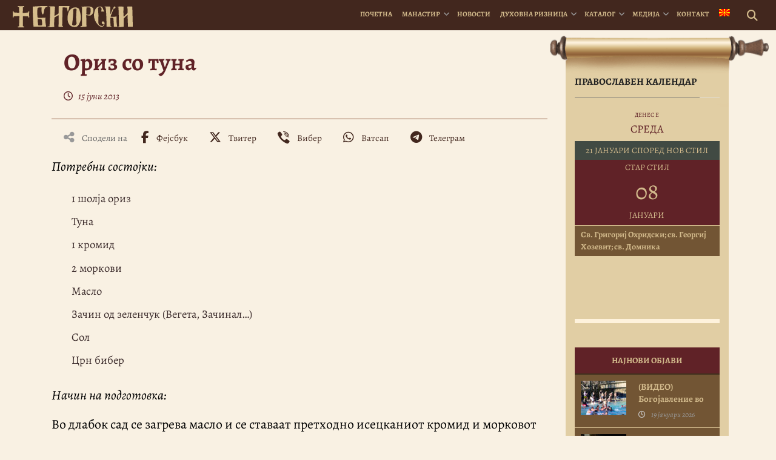

--- FILE ---
content_type: text/html; charset=UTF-8
request_url: https://bigorski.org.mk/magernica/oriz-so-tuna/
body_size: 17550
content:
<!DOCTYPE html>
<html lang="mk-MK" prefix="og: https://ogp.me/ns#">
<head>
    <meta charset="UTF-8">
    <meta http-equiv="X-UA-Compatible" content="IE=edge">
    <meta name="viewport" content="width=device-width, initial-scale=1">
    <meta name="mobile-web-app-capable" content="yes">
    <meta name="apple-mobile-web-app-capable" content="yes">
    <meta name="apple-mobile-web-app-title"
          content="† Бигорски манастир - Официјална веб страница на македонскиот Христијански, Православен, Духовен, Благодатен бисер &#8211; Бигорскиот Манастир “Свети Јован Крстител“">
    <!-- Start Favicon-related data -->
    <link rel="apple-touch-icon" sizes="180x180" href="/apple-touch-icon.png">
    <link rel="icon" type="image/png" sizes="32x32" href="/favicon-32x32.png">
    <link rel="icon" type="image/png" sizes="16x16" href="/favicon-16x16.png">
    <link rel="manifest" href="/site.webmanifest">
    <link rel="mask-icon" href="/safari-pinned-tab.svg" color="#5bbad5">
    <meta name="msapplication-TileColor" content="#da532c">
    <meta name="theme-color" content="#ffffff">
    <!-- End Favicon-related data -->
    <link rel="profile" href="http://gmpg.org/xfn/11">
    <link rel="pingback" href="">
    <link rel="stylesheet" type="text/css" media="print" href="https://bigorski.org.mk/wp-content/themes/bigorski/print.css" />
    	<style>img:is([sizes="auto" i], [sizes^="auto," i]) { contain-intrinsic-size: 3000px 1500px }</style>
	<link rel="alternate" hreflang="mk" href="https://bigorski.org.mk/magernica/oriz-so-tuna/" />
<link rel="alternate" hreflang="x-default" href="https://bigorski.org.mk/magernica/oriz-so-tuna/" />

<!-- Search Engine Optimization by Rank Math - https://rankmath.com/ -->
<title>Ориз со туна | † Бигорски манастир</title>
<meta name="description" content="Потребни состојки:"/>
<meta name="robots" content="follow, index, max-snippet:-1, max-video-preview:-1, max-image-preview:large"/>
<link rel="canonical" href="https://bigorski.org.mk/magernica/oriz-so-tuna/" />
<meta property="og:locale" content="mk_MK" />
<meta property="og:type" content="article" />
<meta property="og:title" content="Ориз со туна | † Бигорски манастир" />
<meta property="og:description" content="Потребни состојки:" />
<meta property="og:url" content="https://bigorski.org.mk/magernica/oriz-so-tuna/" />
<meta property="og:site_name" content="† Бигорски манастир" />
<meta property="article:publisher" content="https://www.facebook.com/bigorski.manastir/" />
<meta property="article:tag" content="Мрсни јадења" />
<meta property="article:tag" content="Посни јадења" />
<meta property="og:updated_time" content="2017-04-02T16:19:25+01:00" />
<meta property="fb:app_id" content="221046855358992" />
<meta property="og:image" content="https://bigorski.org.mk/wp-content/uploads/2013/06/Ориз-со-туна.jpg" />
<meta property="og:image:secure_url" content="https://bigorski.org.mk/wp-content/uploads/2013/06/Ориз-со-туна.jpg" />
<meta property="og:image:width" content="915" />
<meta property="og:image:height" content="795" />
<meta property="og:image:alt" content="Ориз со туна" />
<meta property="og:image:type" content="image/jpeg" />
<meta name="twitter:card" content="summary_large_image" />
<meta name="twitter:title" content="Ориз со туна | † Бигорски манастир" />
<meta name="twitter:description" content="Потребни состојки:" />
<meta name="twitter:image" content="https://bigorski.org.mk/wp-content/uploads/2013/06/Ориз-со-туна.jpg" />
<!-- /Rank Math WordPress SEO plugin -->

<script>(()=>{"use strict";const e=[400,500,600,700,800,900],t=e=>`wprm-min-${e}`,n=e=>`wprm-max-${e}`,s=new Set,o="ResizeObserver"in window,r=o?new ResizeObserver((e=>{for(const t of e)c(t.target)})):null,i=.5/(window.devicePixelRatio||1);function c(s){const o=s.getBoundingClientRect().width||0;for(let r=0;r<e.length;r++){const c=e[r],a=o<=c+i;o>c+i?s.classList.add(t(c)):s.classList.remove(t(c)),a?s.classList.add(n(c)):s.classList.remove(n(c))}}function a(e){s.has(e)||(s.add(e),r&&r.observe(e),c(e))}!function(e=document){e.querySelectorAll(".wprm-recipe").forEach(a)}();if(new MutationObserver((e=>{for(const t of e)for(const e of t.addedNodes)e instanceof Element&&(e.matches?.(".wprm-recipe")&&a(e),e.querySelectorAll?.(".wprm-recipe").forEach(a))})).observe(document.documentElement,{childList:!0,subtree:!0}),!o){let e=0;addEventListener("resize",(()=>{e&&cancelAnimationFrame(e),e=requestAnimationFrame((()=>s.forEach(c)))}),{passive:!0})}})();</script>
<link rel='stylesheet' id='dashicons-css' href='https://bigorski.org.mk/wp-includes/css/dashicons.min.css' type='text/css' media='all' />
<link rel='stylesheet' id='post-views-counter-frontend-css' href='https://bigorski.org.mk/wp-content/plugins/post-views-counter/css/frontend.css' type='text/css' media='all' />
<link rel='stylesheet' id='wp-block-library-css' href='https://bigorski.org.mk/wp-includes/css/dist/block-library/style.min.css' type='text/css' media='all' />
<style id='classic-theme-styles-inline-css' type='text/css'>
/*! This file is auto-generated */
.wp-block-button__link{color:#fff;background-color:#32373c;border-radius:9999px;box-shadow:none;text-decoration:none;padding:calc(.667em + 2px) calc(1.333em + 2px);font-size:1.125em}.wp-block-file__button{background:#32373c;color:#fff;text-decoration:none}
</style>
<style id='document-gallery-document-gallery-block-style-inline-css' type='text/css'>
.document-gallery .document-icon{text-align:center}.document-gallery .document-icon img{border:none;margin:0 auto;max-width:100%;width:89px}.document-gallery .document-icon a{font-size:10px;line-height:12px}.document-gallery .document-icon{margin:5px 0 0}.document-gallery .document-icon .title{display:block;text-align:center}.dg-paginate-wrapper .paginate{text-align:center}.document-gallery .document-icon{box-sizing:border-box;display:inline-block;overflow:hidden;vertical-align:top;width:var(--dg-icon-width)}.document-gallery .document-icon-row{padding:0;text-align:left;width:100%}.document-gallery .descriptions.document-icon-row .document-icon{float:left;max-width:115px;padding:0 3px 0 0;width:auto}.document-gallery .descriptions.document-icon-row{margin-bottom:1em;text-align:inherit;vertical-align:middle}.document-gallery .descriptions.document-icon-row img{max-width:100%;width:65px}.document-gallery .descriptions.document-icon-row:after,.document-gallery .descriptions.document-icon-row:before{content:"";display:table}.document-gallery .descriptions.document-icon-row:after{clear:both}.document-gallery .descriptions.document-icon-row{zoom:1}

</style>
<link rel='stylesheet' id='wprm-public-css' href='https://bigorski.org.mk/wp-content/plugins/wp-recipe-maker/dist/public-legacy.css' type='text/css' media='all' />
<style id='global-styles-inline-css' type='text/css'>
:root{--wp--preset--aspect-ratio--square: 1;--wp--preset--aspect-ratio--4-3: 4/3;--wp--preset--aspect-ratio--3-4: 3/4;--wp--preset--aspect-ratio--3-2: 3/2;--wp--preset--aspect-ratio--2-3: 2/3;--wp--preset--aspect-ratio--16-9: 16/9;--wp--preset--aspect-ratio--9-16: 9/16;--wp--preset--color--black: #000000;--wp--preset--color--cyan-bluish-gray: #abb8c3;--wp--preset--color--white: #ffffff;--wp--preset--color--pale-pink: #f78da7;--wp--preset--color--vivid-red: #cf2e2e;--wp--preset--color--luminous-vivid-orange: #ff6900;--wp--preset--color--luminous-vivid-amber: #fcb900;--wp--preset--color--light-green-cyan: #7bdcb5;--wp--preset--color--vivid-green-cyan: #00d084;--wp--preset--color--pale-cyan-blue: #8ed1fc;--wp--preset--color--vivid-cyan-blue: #0693e3;--wp--preset--color--vivid-purple: #9b51e0;--wp--preset--gradient--vivid-cyan-blue-to-vivid-purple: linear-gradient(135deg,rgba(6,147,227,1) 0%,rgb(155,81,224) 100%);--wp--preset--gradient--light-green-cyan-to-vivid-green-cyan: linear-gradient(135deg,rgb(122,220,180) 0%,rgb(0,208,130) 100%);--wp--preset--gradient--luminous-vivid-amber-to-luminous-vivid-orange: linear-gradient(135deg,rgba(252,185,0,1) 0%,rgba(255,105,0,1) 100%);--wp--preset--gradient--luminous-vivid-orange-to-vivid-red: linear-gradient(135deg,rgba(255,105,0,1) 0%,rgb(207,46,46) 100%);--wp--preset--gradient--very-light-gray-to-cyan-bluish-gray: linear-gradient(135deg,rgb(238,238,238) 0%,rgb(169,184,195) 100%);--wp--preset--gradient--cool-to-warm-spectrum: linear-gradient(135deg,rgb(74,234,220) 0%,rgb(151,120,209) 20%,rgb(207,42,186) 40%,rgb(238,44,130) 60%,rgb(251,105,98) 80%,rgb(254,248,76) 100%);--wp--preset--gradient--blush-light-purple: linear-gradient(135deg,rgb(255,206,236) 0%,rgb(152,150,240) 100%);--wp--preset--gradient--blush-bordeaux: linear-gradient(135deg,rgb(254,205,165) 0%,rgb(254,45,45) 50%,rgb(107,0,62) 100%);--wp--preset--gradient--luminous-dusk: linear-gradient(135deg,rgb(255,203,112) 0%,rgb(199,81,192) 50%,rgb(65,88,208) 100%);--wp--preset--gradient--pale-ocean: linear-gradient(135deg,rgb(255,245,203) 0%,rgb(182,227,212) 50%,rgb(51,167,181) 100%);--wp--preset--gradient--electric-grass: linear-gradient(135deg,rgb(202,248,128) 0%,rgb(113,206,126) 100%);--wp--preset--gradient--midnight: linear-gradient(135deg,rgb(2,3,129) 0%,rgb(40,116,252) 100%);--wp--preset--font-size--small: 13px;--wp--preset--font-size--medium: 20px;--wp--preset--font-size--large: 36px;--wp--preset--font-size--x-large: 42px;--wp--preset--spacing--20: 0.44rem;--wp--preset--spacing--30: 0.67rem;--wp--preset--spacing--40: 1rem;--wp--preset--spacing--50: 1.5rem;--wp--preset--spacing--60: 2.25rem;--wp--preset--spacing--70: 3.38rem;--wp--preset--spacing--80: 5.06rem;--wp--preset--shadow--natural: 6px 6px 9px rgba(0, 0, 0, 0.2);--wp--preset--shadow--deep: 12px 12px 50px rgba(0, 0, 0, 0.4);--wp--preset--shadow--sharp: 6px 6px 0px rgba(0, 0, 0, 0.2);--wp--preset--shadow--outlined: 6px 6px 0px -3px rgba(255, 255, 255, 1), 6px 6px rgba(0, 0, 0, 1);--wp--preset--shadow--crisp: 6px 6px 0px rgba(0, 0, 0, 1);}:where(.is-layout-flex){gap: 0.5em;}:where(.is-layout-grid){gap: 0.5em;}body .is-layout-flex{display: flex;}.is-layout-flex{flex-wrap: wrap;align-items: center;}.is-layout-flex > :is(*, div){margin: 0;}body .is-layout-grid{display: grid;}.is-layout-grid > :is(*, div){margin: 0;}:where(.wp-block-columns.is-layout-flex){gap: 2em;}:where(.wp-block-columns.is-layout-grid){gap: 2em;}:where(.wp-block-post-template.is-layout-flex){gap: 1.25em;}:where(.wp-block-post-template.is-layout-grid){gap: 1.25em;}.has-black-color{color: var(--wp--preset--color--black) !important;}.has-cyan-bluish-gray-color{color: var(--wp--preset--color--cyan-bluish-gray) !important;}.has-white-color{color: var(--wp--preset--color--white) !important;}.has-pale-pink-color{color: var(--wp--preset--color--pale-pink) !important;}.has-vivid-red-color{color: var(--wp--preset--color--vivid-red) !important;}.has-luminous-vivid-orange-color{color: var(--wp--preset--color--luminous-vivid-orange) !important;}.has-luminous-vivid-amber-color{color: var(--wp--preset--color--luminous-vivid-amber) !important;}.has-light-green-cyan-color{color: var(--wp--preset--color--light-green-cyan) !important;}.has-vivid-green-cyan-color{color: var(--wp--preset--color--vivid-green-cyan) !important;}.has-pale-cyan-blue-color{color: var(--wp--preset--color--pale-cyan-blue) !important;}.has-vivid-cyan-blue-color{color: var(--wp--preset--color--vivid-cyan-blue) !important;}.has-vivid-purple-color{color: var(--wp--preset--color--vivid-purple) !important;}.has-black-background-color{background-color: var(--wp--preset--color--black) !important;}.has-cyan-bluish-gray-background-color{background-color: var(--wp--preset--color--cyan-bluish-gray) !important;}.has-white-background-color{background-color: var(--wp--preset--color--white) !important;}.has-pale-pink-background-color{background-color: var(--wp--preset--color--pale-pink) !important;}.has-vivid-red-background-color{background-color: var(--wp--preset--color--vivid-red) !important;}.has-luminous-vivid-orange-background-color{background-color: var(--wp--preset--color--luminous-vivid-orange) !important;}.has-luminous-vivid-amber-background-color{background-color: var(--wp--preset--color--luminous-vivid-amber) !important;}.has-light-green-cyan-background-color{background-color: var(--wp--preset--color--light-green-cyan) !important;}.has-vivid-green-cyan-background-color{background-color: var(--wp--preset--color--vivid-green-cyan) !important;}.has-pale-cyan-blue-background-color{background-color: var(--wp--preset--color--pale-cyan-blue) !important;}.has-vivid-cyan-blue-background-color{background-color: var(--wp--preset--color--vivid-cyan-blue) !important;}.has-vivid-purple-background-color{background-color: var(--wp--preset--color--vivid-purple) !important;}.has-black-border-color{border-color: var(--wp--preset--color--black) !important;}.has-cyan-bluish-gray-border-color{border-color: var(--wp--preset--color--cyan-bluish-gray) !important;}.has-white-border-color{border-color: var(--wp--preset--color--white) !important;}.has-pale-pink-border-color{border-color: var(--wp--preset--color--pale-pink) !important;}.has-vivid-red-border-color{border-color: var(--wp--preset--color--vivid-red) !important;}.has-luminous-vivid-orange-border-color{border-color: var(--wp--preset--color--luminous-vivid-orange) !important;}.has-luminous-vivid-amber-border-color{border-color: var(--wp--preset--color--luminous-vivid-amber) !important;}.has-light-green-cyan-border-color{border-color: var(--wp--preset--color--light-green-cyan) !important;}.has-vivid-green-cyan-border-color{border-color: var(--wp--preset--color--vivid-green-cyan) !important;}.has-pale-cyan-blue-border-color{border-color: var(--wp--preset--color--pale-cyan-blue) !important;}.has-vivid-cyan-blue-border-color{border-color: var(--wp--preset--color--vivid-cyan-blue) !important;}.has-vivid-purple-border-color{border-color: var(--wp--preset--color--vivid-purple) !important;}.has-vivid-cyan-blue-to-vivid-purple-gradient-background{background: var(--wp--preset--gradient--vivid-cyan-blue-to-vivid-purple) !important;}.has-light-green-cyan-to-vivid-green-cyan-gradient-background{background: var(--wp--preset--gradient--light-green-cyan-to-vivid-green-cyan) !important;}.has-luminous-vivid-amber-to-luminous-vivid-orange-gradient-background{background: var(--wp--preset--gradient--luminous-vivid-amber-to-luminous-vivid-orange) !important;}.has-luminous-vivid-orange-to-vivid-red-gradient-background{background: var(--wp--preset--gradient--luminous-vivid-orange-to-vivid-red) !important;}.has-very-light-gray-to-cyan-bluish-gray-gradient-background{background: var(--wp--preset--gradient--very-light-gray-to-cyan-bluish-gray) !important;}.has-cool-to-warm-spectrum-gradient-background{background: var(--wp--preset--gradient--cool-to-warm-spectrum) !important;}.has-blush-light-purple-gradient-background{background: var(--wp--preset--gradient--blush-light-purple) !important;}.has-blush-bordeaux-gradient-background{background: var(--wp--preset--gradient--blush-bordeaux) !important;}.has-luminous-dusk-gradient-background{background: var(--wp--preset--gradient--luminous-dusk) !important;}.has-pale-ocean-gradient-background{background: var(--wp--preset--gradient--pale-ocean) !important;}.has-electric-grass-gradient-background{background: var(--wp--preset--gradient--electric-grass) !important;}.has-midnight-gradient-background{background: var(--wp--preset--gradient--midnight) !important;}.has-small-font-size{font-size: var(--wp--preset--font-size--small) !important;}.has-medium-font-size{font-size: var(--wp--preset--font-size--medium) !important;}.has-large-font-size{font-size: var(--wp--preset--font-size--large) !important;}.has-x-large-font-size{font-size: var(--wp--preset--font-size--x-large) !important;}
:where(.wp-block-post-template.is-layout-flex){gap: 1.25em;}:where(.wp-block-post-template.is-layout-grid){gap: 1.25em;}
:where(.wp-block-columns.is-layout-flex){gap: 2em;}:where(.wp-block-columns.is-layout-grid){gap: 2em;}
:root :where(.wp-block-pullquote){font-size: 1.5em;line-height: 1.6;}
</style>
<link rel='stylesheet' id='document-gallery-css' href='https://bigorski.org.mk/wp-content/plugins/document-gallery/src/assets/css/style.min.css' type='text/css' media='all' />
<link rel='stylesheet' id='wprm-template-css' href='https://bigorski.org.mk/wp-content/plugins/wp-recipe-maker/templates/recipe/legacy/simple/simple.min.css' type='text/css' media='all' />
<link rel='stylesheet' id='wpml-menu-item-0-css' href='https://bigorski.org.mk/wp-content/plugins/sitepress-multilingual-cms/templates/language-switchers/menu-item/style.min.css' type='text/css' media='all' />
<link rel='stylesheet' id='bigorskiplugins-css' href='https://bigorski.org.mk/wp-content/themes/bigorski/css/bigorski.plugins.min.css' type='text/css' media='all' />
<link rel='stylesheet' id='bigorski-styles-css' href='https://bigorski.org.mk/wp-content/themes/bigorski/css/theme.min.css' type='text/css' media='all' />
<style type="text/css">.document-gallery .document-icon img {
    width: 220px;
}

.document-gallery .document-icon .title {
   font-size: 15px;
   padding:10px;
}</style>
		<script type="text/javascript">
			ajaxurl = typeof(ajaxurl) !== 'string' ? 'https://bigorski.org.mk/wp-admin/admin-ajax.php' : ajaxurl;
		</script>
		<script type="text/javascript" id="wpml-cookie-js-extra">
/* <![CDATA[ */
var wpml_cookies = {"wp-wpml_current_language":{"value":"mk","expires":1,"path":"\/"}};
var wpml_cookies = {"wp-wpml_current_language":{"value":"mk","expires":1,"path":"\/"}};
/* ]]> */
</script>
<script type="text/javascript" src="https://bigorski.org.mk/wp-content/plugins/sitepress-multilingual-cms/res/js/cookies/language-cookie.js" id="wpml-cookie-js" defer="defer" data-wp-strategy="defer"></script>
<script type="text/javascript" id="post-views-counter-frontend-js-before">
/* <![CDATA[ */
var pvcArgsFrontend = {"mode":"rest_api","postID":1457,"requestURL":"https:\/\/bigorski.org.mk\/wp-json\/post-views-counter\/view-post\/1457","nonce":"4b452783fe","dataStorage":"cookies","multisite":false,"path":"\/","domain":""};
/* ]]> */
</script>
<script type="text/javascript" src="https://bigorski.org.mk/wp-content/plugins/post-views-counter/js/frontend.js" id="post-views-counter-frontend-js"></script>
<script type="text/javascript" src="https://bigorski.org.mk/wp-includes/js/jquery/jquery.min.js" id="jquery-core-js"></script>
<script type="text/javascript" src="https://bigorski.org.mk/wp-includes/js/jquery/jquery-migrate.min.js" id="jquery-migrate-js"></script>
<link rel="https://api.w.org/" href="https://bigorski.org.mk/wp-json/" /><link rel="alternate" title="JSON" type="application/json" href="https://bigorski.org.mk/wp-json/wp/v2/recepti/1457" /><link rel="alternate" title="oEmbed (JSON)" type="application/json+oembed" href="https://bigorski.org.mk/wp-json/oembed/1.0/embed?url=https%3A%2F%2Fbigorski.org.mk%2Fmagernica%2Foriz-so-tuna%2F" />
<link rel="alternate" title="oEmbed (XML)" type="text/xml+oembed" href="https://bigorski.org.mk/wp-json/oembed/1.0/embed?url=https%3A%2F%2Fbigorski.org.mk%2Fmagernica%2Foriz-so-tuna%2F&#038;format=xml" />
<meta name="generator" content="WPML ver:4.8.6 stt:49,1,13,34;" />
<style type="text/css"> html body .wprm-recipe-container { color: #333333; } html body .wprm-recipe-container a.wprm-recipe-print { color: #333333; } html body .wprm-recipe-container a.wprm-recipe-print:hover { color: #333333; } html body .wprm-recipe-container .wprm-recipe { background-color: #ffffff; } html body .wprm-recipe-container .wprm-recipe { border-color: #aaaaaa; } html body .wprm-recipe-container .wprm-recipe-tastefully-simple .wprm-recipe-time-container { border-color: #aaaaaa; } html body .wprm-recipe-container .wprm-recipe .wprm-color-border { border-color: #aaaaaa; } html body .wprm-recipe-container a { color: #3498db; } html body .wprm-recipe-container .wprm-recipe-tastefully-simple .wprm-recipe-name { color: #000000; } html body .wprm-recipe-container .wprm-recipe-tastefully-simple .wprm-recipe-header { color: #000000; } html body .wprm-recipe-container h1 { color: #000000; } html body .wprm-recipe-container h2 { color: #000000; } html body .wprm-recipe-container h3 { color: #000000; } html body .wprm-recipe-container h4 { color: #000000; } html body .wprm-recipe-container h5 { color: #000000; } html body .wprm-recipe-container h6 { color: #000000; } html body .wprm-recipe-container svg path { fill: #343434; } html body .wprm-recipe-container svg rect { fill: #343434; } html body .wprm-recipe-container svg polygon { stroke: #343434; } html body .wprm-recipe-container .wprm-rating-star-full svg polygon { fill: #343434; } html body .wprm-recipe-container .wprm-recipe .wprm-color-accent { background-color: #2c3e50; } html body .wprm-recipe-container .wprm-recipe .wprm-color-accent { color: #ffffff; } html body .wprm-recipe-container .wprm-recipe .wprm-color-accent a.wprm-recipe-print { color: #ffffff; } html body .wprm-recipe-container .wprm-recipe .wprm-color-accent a.wprm-recipe-print:hover { color: #ffffff; } html body .wprm-recipe-container .wprm-recipe-colorful .wprm-recipe-header { background-color: #2c3e50; } html body .wprm-recipe-container .wprm-recipe-colorful .wprm-recipe-header { color: #ffffff; } html body .wprm-recipe-container .wprm-recipe-colorful .wprm-recipe-meta > div { background-color: #3498db; } html body .wprm-recipe-container .wprm-recipe-colorful .wprm-recipe-meta > div { color: #ffffff; } html body .wprm-recipe-container .wprm-recipe-colorful .wprm-recipe-meta > div a.wprm-recipe-print { color: #ffffff; } html body .wprm-recipe-container .wprm-recipe-colorful .wprm-recipe-meta > div a.wprm-recipe-print:hover { color: #ffffff; } .wprm-rating-star svg polygon { stroke: #343434; } .wprm-rating-star.wprm-rating-star-full svg polygon { fill: #343434; } html body .wprm-recipe-container .wprm-recipe-instruction-image { text-align: left; } html body .wprm-recipe-container li.wprm-recipe-ingredient { list-style-type: disc; } html body .wprm-recipe-container li.wprm-recipe-instruction { list-style-type: decimal; } .tippy-box[data-theme~="wprm"] { background-color: #333333; color: #FFFFFF; } .tippy-box[data-theme~="wprm"][data-placement^="top"] > .tippy-arrow::before { border-top-color: #333333; } .tippy-box[data-theme~="wprm"][data-placement^="bottom"] > .tippy-arrow::before { border-bottom-color: #333333; } .tippy-box[data-theme~="wprm"][data-placement^="left"] > .tippy-arrow::before { border-left-color: #333333; } .tippy-box[data-theme~="wprm"][data-placement^="right"] > .tippy-arrow::before { border-right-color: #333333; } .tippy-box[data-theme~="wprm"] a { color: #FFFFFF; } .wprm-comment-rating svg { width: 18px !important; height: 18px !important; } img.wprm-comment-rating { width: 90px !important; height: 18px !important; } body { --comment-rating-star-color: #343434; } body { --wprm-popup-font-size: 16px; } body { --wprm-popup-background: #ffffff; } body { --wprm-popup-title: #000000; } body { --wprm-popup-content: #444444; } body { --wprm-popup-button-background: #444444; } body { --wprm-popup-button-text: #ffffff; } body { --wprm-popup-accent: #747B2D; }html body .wprm-recipe-container .wprm-recipe {
    background-color: transparent;
}

.wprm-recipe-simple h2.wprm-recipe-name{visibility:hidden; display:none;}

html body .wprm-recipe-container .wprm-recipe {
    border: none;
}
.wprm-recipe-buttons {visibility:hidden; display:none;}</style><style type="text/css">.wprm-glossary-term {color: #5A822B;text-decoration: underline;cursor: help;}</style><script type="application/ld+json">{
  "@context": "https://schema.org",
  "@graph": [
    {
      "@type": "Organization",
      "@id": "https://bigorski.org.mk/#organization",
      "name": "Бигорски Манастир Св. Јован Крстител",
      "url": "https://bigorski.org.mk/",
      "foundingDate": "1020",
      "foundingLocation": "Река, Македонија",
      "email": "info@bigorski.org.mk",
      "logo": {
        "@type": "ImageObject",
        "url": "https://bigorski.org.mk/wp-content/uploads/2022/11/bigorski-logo-websiteseo.jpg",
        "width": 600,
        "height": 600
      },
      "image": {
        "@type": "ImageObject",
        "url": "https://bigorski.org.mk/wp-content/uploads/2023/11/bigorski-monastery-in-winter-2023-2024.jpg",
        "width": 1600,
        "height": 1067
      },
      "sameAs": [
        "https://www.facebook.com/bigorski.manastir",
        "https://www.instagram.com/bigorskimanastir",
        "https://www.youtube.com/c/BigorskiManastirOfficial",
        "https://x.com/bigorski_m",
        "https://vimeo.com/user4176072",
        "https://mk.wikipedia.org/wiki/Бигорски_манастир"
      ],
      "address": {
        "@type": "PostalAddress",
        "streetAddress": "Mavrovo i Rostushe",
        "addressLocality": "Rostuse",
        "addressRegion": "Mavrovo",
        "postalCode": "1254",
        "addressCountry": "MK"
      },
      "location": {
        "@type": "Place",
        "geo": {
          "@type": "GeoCoordinates",
          "latitude": 41.6212682,
          "longitude": 20.6088584
        },
        "hasMap": "https://www.google.com/maps/search/?api=1&query=41.6212682,20.6088584"
      },
      "founder": [
        {
          "@type": "Person",
          "name": "Свети Јован Дебранин",
          "description": "Прв ктитор на Бигорскиот Манастир и Прв Охридски Архиепископ"
        },
        {
          "@type": "Person",
          "name": "Игумен Митрофан",
          "description": "Обновител на манастирската црква во 1807 година"
        }
      ],
      "employee": {
        "@type": "Person",
        "name": "Епископ Партениј",
        "jobTitle": "Игумен на Бигорскиот Манастир",
        "sameAs": "https://bigorski.org.mk/igumen/biografija"
      }
    },
    {
      "@type": "WebSite",
      "@id": "https://bigorski.org.mk/#website",
      "url": "https://bigorski.org.mk",
      "name": "Бигорски Манастир",
      "inLanguage": "mk-MK",
      "publisher": {
        "@id": "https://bigorski.org.mk/#organization"
      },
      "potentialAction": {
        "@type": "SearchAction",
        "target": "https://bigorski.org.mk/?s={search_term_string}",
        "query-input": "required name=search_term_string"
      }
    }
  ]
}
</script>
<link rel="icon" href="https://bigorski.org.mk/wp-content/uploads/2017/07/cropped-favicon-32x32.png" sizes="32x32" />
<link rel="icon" href="https://bigorski.org.mk/wp-content/uploads/2017/07/cropped-favicon-192x192.png" sizes="192x192" />
<link rel="apple-touch-icon" href="https://bigorski.org.mk/wp-content/uploads/2017/07/cropped-favicon-180x180.png" />
<meta name="msapplication-TileImage" content="https://bigorski.org.mk/wp-content/uploads/2017/07/cropped-favicon-270x270.png" />
    <script src='https://www.google.com/recaptcha/api.js' async defer></script>
        <script async src="https://www.googletagmanager.com/gtag/js?id=G-6YPBB53E7W"></script>
        
        <script>
        
        window.dataLayer = window.dataLayer || [];
        
        function gtag(){dataLayer.push(arguments);}
        
        gtag('js', new Date());
        
        gtag('config', 'G-6YPBB53E7W');
        
    </script>
</head>

<body class="wp-singular recepti-template-default single single-recepti postid-1457 wp-custom-logo wp-embed-responsive wp-theme-bigorski">
<div id="fb-root"></div>
<script>(function(d, s, id) {
        var js, fjs = d.getElementsByTagName(s)[0];
        if (d.getElementById(id)) return;
        js = d.createElement(s); js.id = id;
        js.src = 'https://connect.facebook.net/' + "mk_MK" + '/sdk.js#xfbml=1&version=v3.0';
        fjs.parentNode.insertBefore(js, fjs);
    }(document, 'script', 'facebook-jssdk'));</script>

<div class="hfeed site" id="page">

    <!-- ******************* The Navbar Area ******************* -->
    <div class="wrapper-fluid wrapper-navbar" id="wrapper-navbar">

        <a class="skip-link screen-reader-text sr-only" href="#content">Skip to content</a>

        <nav class="navbar navbar-dark bg-inverse site-navigation navbar-fixed-top" itemscope="itemscope"
             itemtype="http://schema.org/SiteNavigationElement"> <!-- add this later: navbar-fixed-top -->

            <div class="container-fluid" >

                <div class="navbar-header">

                    <!-- .navbar-toggle is used as the toggle for collapsed navbar content -->
                    <button class="navbar-toggler hidden-md-up pull-right" type="button" data-toggle="collapse"
                            data-target=".exCollapsingNavbar" aria-controls="exCollapsingNavbar" aria-expanded="false"
                            aria-label="Toggle navigation"></button>

                    <a class="navbar-kalendar hidden-md-up pull-right" href="https://bigorski.org.mk/kalendar"><i class="kalendar-icon"></i></a>
                                                                                
                    <!-- Site title or logo as branding in the menu -->
                                            <div itemscope itemtype="http://schema.org/Organization">
                            <a href="https://bigorski.org.mk/" class="navbar-brand custom-logo-link" rel="home" itemprop="url" title="† Бигорски манастир">
                                <img src="https://bigorski.org.mk/wp-content/themes/bigorski/assets/images/logo/logo_mk.svg" class="img-responsive" itemprop="logo"/>
                            </a>
                        </div>
                     <!-- end custom logo -->

                </div> <!-- .navbar-header -->

                <div id="exCollapsingNavbar" class="collapse navbar-collapse navbar-toggleable-sm exCollapsingNavbar">
                    <!-- Menu Fixed Container -->
<div class="menu-button">
	<button class="submit btn btn-primary float-md-right .open-menu" id="search-hover">
			<i class="fa fa-search"></i>
	</button>
</div>                    <!-- The WordPress Menu goes here -->
                    <ul id="main-menu" class="nav navbar-nav float-xs-left float-md-right"><li id="menu-item-3687" class="menu-item menu-item-type-post_type menu-item-object-page menu-item-home nav-item menu-item-3687"><a href="https://bigorski.org.mk/" class="nav-link">Почетна</a></li>
<li id="menu-item-122" class="menu-item menu-item-type-post_type menu-item-object-page menu-item-has-children nav-item menu-item-122 dropdown"><a href="#" data-toggle="dropdown" class="nav-link dropdown-toggle">Манастир <span class="caret"></span></a>
<ul class=" dropdown-menu" role="menu">
	<li id="menu-item-29" class="menu-item menu-item-type-post_type menu-item-object-page menu-item-has-children nav-item menu-item-29 dropdown-submenu"><a href="#" data-toggle="dropdown" class="nav-link nolink">За манастирот</a>
	<ul class=" dropdown-menu" role="menu">
		<li id="menu-item-23" class="menu-item menu-item-type-post_type menu-item-object-page nav-item menu-item-23"><a href="https://bigorski.org.mk/za-manastirot/istorija/" class="nav-link">Историја</a></li>
		<li id="menu-item-22" class="menu-item menu-item-type-post_type menu-item-object-page nav-item menu-item-22"><a href="https://bigorski.org.mk/za-manastirot/arhitektura/" class="nav-link">Архитектура</a></li>
		<li id="menu-item-28" class="menu-item menu-item-type-post_type menu-item-object-page nav-item menu-item-28"><a href="https://bigorski.org.mk/za-manastirot/svetinji/" class="nav-link">Светињи</a></li>
		<li id="menu-item-81667" class="menu-item menu-item-type-post_type_archive menu-item-object-chuda nav-item menu-item-81667"><a href="https://bigorski.org.mk/chuda/" class="nav-link">Чуда на Свети Јован</a></li>
	</ul>
</li>
	<li id="menu-item-35" class="menu-item menu-item-type-post_type menu-item-object-page nav-item menu-item-35"><a href="https://bigorski.org.mk/mitropolit/" class="nav-link">Митрополит</a></li>
	<li id="menu-item-34" class="menu-item menu-item-type-post_type menu-item-object-page menu-item-has-children nav-item menu-item-34 dropdown-submenu"><a href="#" data-toggle="dropdown" class="nav-link nolink">Игумен</a>
	<ul class=" dropdown-menu" role="menu">
		<li id="menu-item-137" class="menu-item menu-item-type-post_type menu-item-object-page nav-item menu-item-137"><a href="https://bigorski.org.mk/igumen/biografija/" class="nav-link">Биографија</a></li>
		<li id="menu-item-66836" class="menu-item menu-item-type-taxonomy menu-item-object-category_slova nav-item menu-item-66836"><a href="https://bigorski.org.mk/slova/episkop-partenij/" class="nav-link">Слова</a></li>
		<li id="menu-item-776" class="menu-item menu-item-type-post_type_archive menu-item-object-intervjua nav-item menu-item-776"><a href="https://bigorski.org.mk/intervjua/" class="nav-link">Интервјуа и изјави</a></li>
		<li id="menu-item-2362" class="menu-item menu-item-type-post_type menu-item-object-page nav-item menu-item-2362"><a href="https://bigorski.org.mk/igumen/stari-igumeni/" class="nav-link">Бигорските стари игумени</a></li>
	</ul>
</li>
	<li id="menu-item-131" class="menu-item menu-item-type-post_type menu-item-object-page menu-item-has-children nav-item menu-item-131 dropdown-submenu"><a href="#" data-toggle="dropdown" class="nav-link nolink">Мисија</a>
	<ul class=" dropdown-menu" role="menu">
		<li id="menu-item-151" class="menu-item menu-item-type-post_type menu-item-object-page nav-item menu-item-151"><a href="https://bigorski.org.mk/misija/opshto/" class="nav-link">Општо</a></li>
		<li id="menu-item-149" class="menu-item menu-item-type-post_type menu-item-object-page nav-item menu-item-149"><a href="https://bigorski.org.mk/misija/lechenje/" class="nav-link">Лечење</a></li>
		<li id="menu-item-150" class="menu-item menu-item-type-post_type menu-item-object-page nav-item menu-item-150"><a href="https://bigorski.org.mk/misija/milosrdna-dejnost/" class="nav-link">Милосрдна дејност</a></li>
		<li id="menu-item-148" class="menu-item menu-item-type-post_type menu-item-object-page nav-item menu-item-148"><a href="https://bigorski.org.mk/misija/letni-kampovi/" class="nav-link">Летни кампови</a></li>
		<li id="menu-item-147" class="menu-item menu-item-type-post_type menu-item-object-page nav-item menu-item-147"><a href="https://bigorski.org.mk/misija/koncerti/" class="nav-link">Концерти</a></li>
	</ul>
</li>
	<li id="menu-item-123" class="menu-item menu-item-type-post_type menu-item-object-page menu-item-has-children nav-item menu-item-123 dropdown-submenu"><a href="#" data-toggle="dropdown" class="nav-link nolink">Метоси и скитови</a>
	<ul class=" dropdown-menu" role="menu">
		<li id="menu-item-144" class="menu-item menu-item-type-post_type menu-item-object-page nav-item menu-item-144"><a href="https://bigorski.org.mk/metosi-skitovi/rajchica/" class="nav-link">Рајчица</a></li>
		<li id="menu-item-146" class="menu-item menu-item-type-post_type menu-item-object-page nav-item menu-item-146"><a href="https://bigorski.org.mk/metosi-skitovi/trebishte/" class="nav-link">Требиште</a></li>
		<li id="menu-item-145" class="menu-item menu-item-type-post_type menu-item-object-page nav-item menu-item-145"><a href="https://bigorski.org.mk/metosi-skitovi/sarovski/" class="nav-link">Саровски</a></li>
		<li id="menu-item-141" class="menu-item menu-item-type-post_type menu-item-object-page nav-item menu-item-141"><a href="https://bigorski.org.mk/metosi-skitovi/bitushe/" class="nav-link">Битуше</a></li>
		<li id="menu-item-142" class="menu-item menu-item-type-post_type menu-item-object-page nav-item menu-item-142"><a href="https://bigorski.org.mk/metosi-skitovi/manastirec/" class="nav-link">Манастирец</a></li>
		<li id="menu-item-143" class="menu-item menu-item-type-post_type menu-item-object-page nav-item menu-item-143"><a href="https://bigorski.org.mk/metosi-skitovi/nebregovo/" class="nav-link">Небрегово</a></li>
	</ul>
</li>
	<li id="menu-item-136" class="menu-item menu-item-type-post_type menu-item-object-page nav-item menu-item-136"><a href="https://bigorski.org.mk/monashko-sekojdnevie/" class="nav-link">Монашко секојдневие</a></li>
	<li id="menu-item-1182" class="menu-item menu-item-type-post_type_archive menu-item-object-recepti nav-item menu-item-1182"><a href="https://bigorski.org.mk/magernica/" class="nav-link">Магерница</a></li>
</ul>
</li>
<li id="menu-item-115" class="menu-item menu-item-type-post_type menu-item-object-page nav-item menu-item-115"><a href="https://bigorski.org.mk/novosti/" class="nav-link">Новости</a></li>
<li id="menu-item-110" class="menu-item menu-item-type-post_type menu-item-object-page menu-item-has-children nav-item menu-item-110 dropdown"><a href="#" data-toggle="dropdown" class="nav-link dropdown-toggle">Духовна ризница <span class="caret"></span></a>
<ul class=" dropdown-menu" role="menu">
	<li id="menu-item-168" class="menu-item menu-item-type-post_type menu-item-object-page nav-item menu-item-168"><a href="https://bigorski.org.mk/duhovna-riznica/knigi-za-simnuvanje/" class="nav-link">Книги за симнување</a></li>
	<li id="menu-item-81739" class="menu-item menu-item-type-post_type_archive menu-item-object-chuda nav-item menu-item-81739"><a href="https://bigorski.org.mk/chuda/" class="nav-link">Чуда на Свети Јован</a></li>
	<li id="menu-item-79930" class="menu-item menu-item-type-taxonomy menu-item-object-category_slova nav-item menu-item-79930"><a href="https://bigorski.org.mk/slova/episkop-partenij/" class="nav-link">Слова на епископ Партениј</a></li>
	<li id="menu-item-7910" class="menu-item menu-item-type-post_type_archive menu-item-object-katehizis nav-item menu-item-7910"><a href="https://bigorski.org.mk/katehizis/" class="nav-link">Катехизис</a></li>
	<li id="menu-item-781" class="menu-item menu-item-type-taxonomy menu-item-object-category_slova nav-item menu-item-781"><a href="https://bigorski.org.mk/slova/pouchni/" class="nav-link">Поучни слова</a></li>
	<li id="menu-item-106635" class="menu-item menu-item-type-taxonomy menu-item-object-category_slova nav-item menu-item-106635"><a href="https://bigorski.org.mk/slova/poslanija/" class="nav-link">Посланија</a></li>
	<li id="menu-item-7913" class="menu-item menu-item-type-post_type_archive menu-item-object-etika nav-item menu-item-7913"><a href="https://bigorski.org.mk/etika/" class="nav-link">Христијанска етика</a></li>
	<li id="menu-item-838" class="menu-item menu-item-type-post_type_archive menu-item-object-istoriski_temi nav-item menu-item-838"><a href="https://bigorski.org.mk/istoriski-temi/" class="nav-link">Историски теми</a></li>
	<li id="menu-item-7911" class="menu-item menu-item-type-post_type_archive menu-item-object-stavovi nav-item menu-item-7911"><a href="https://bigorski.org.mk/stavovi/" class="nav-link">Ставови</a></li>
	<li id="menu-item-58509" class="menu-item menu-item-type-post_type_archive menu-item-object-kolumni nav-item menu-item-58509"><a href="https://bigorski.org.mk/kolumni/" class="nav-link">Колумни</a></li>
	<li id="menu-item-780" class="menu-item menu-item-type-post_type_archive menu-item-object-detsko_katche nav-item menu-item-780"><a href="https://bigorski.org.mk/detsko-katche/" class="nav-link">Детско катче</a></li>
</ul>
</li>
<li id="menu-item-109" class="menu-item menu-item-type-post_type menu-item-object-page menu-item-has-children nav-item menu-item-109 dropdown"><a href="#" data-toggle="dropdown" class="nav-link dropdown-toggle">Каталог <span class="caret"></span></a>
<ul class=" dropdown-menu" role="menu">
	<li id="menu-item-14463" class="menu-item menu-item-type-post_type menu-item-object-page nav-item menu-item-14463"><a href="https://bigorski.org.mk/katalog/mitri/" class="nav-link">Митри</a></li>
	<li id="menu-item-14462" class="menu-item menu-item-type-post_type menu-item-object-page nav-item menu-item-14462"><a href="https://bigorski.org.mk/katalog/ikoni/" class="nav-link">Икони</a></li>
</ul>
</li>
<li id="menu-item-3788" class="menu-item menu-item-type-post_type_archive menu-item-object-medija menu-item-has-children nav-item menu-item-3788 dropdown"><a href="#" data-toggle="dropdown" class="nav-link dropdown-toggle">Медија <span class="caret"></span></a>
<ul class=" dropdown-menu" role="menu">
	<li id="menu-item-3791" class="menu-item menu-item-type-taxonomy menu-item-object-category_medija nav-item menu-item-3791"><a href="https://bigorski.org.mk/medija/foto/" class="nav-link">Фотогалерии</a></li>
	<li id="menu-item-3789" class="menu-item menu-item-type-taxonomy menu-item-object-category_medija nav-item menu-item-3789"><a href="https://bigorski.org.mk/medija/audio/" class="nav-link">Аудио</a></li>
	<li id="menu-item-28886" class="menu-item menu-item-type-taxonomy menu-item-object-category_medija nav-item menu-item-28886"><a href="https://bigorski.org.mk/medija/video/" class="nav-link">Видео</a></li>
</ul>
</li>
<li id="menu-item-107" class="menu-item menu-item-type-post_type menu-item-object-page nav-item menu-item-107"><a href="https://bigorski.org.mk/kontakt/" class="nav-link">Контакт</a></li>
<li id="menu-item-wpml-ls-2-mk" class="menu-item wpml-ls-slot-2 wpml-ls-item wpml-ls-item-mk wpml-ls-current-language wpml-ls-menu-item wpml-ls-first-item wpml-ls-last-item menu-item-type-wpml_ls_menu_item menu-item-object-wpml_ls_menu_item nav-item menu-item-wpml-ls-2-mk"><a title="
                                    &lt;img
            class=&quot;wpml-ls-flag&quot;
            src=&quot;https://bigorski.org.mk/wp-content/plugins/sitepress-multilingual-cms/res/flags/mk.png&quot;
            alt=&quot;македонски&quot;
            width=18
            height=12
    /&gt;" href="https://bigorski.org.mk/magernica/oriz-so-tuna/" class="nav-link" role="menuitem"><img
            class="wpml-ls-flag"
            src="https://bigorski.org.mk/wp-content/plugins/sitepress-multilingual-cms/res/flags/mk.png"
            alt="македонски"
            width=18
            height=12
    /></a></li>
</ul>
                    <div class="search-content">

                        <form method="get" id="searchform" action="https://bigorski.org.mk/" role="search" class="form-inline hidden-md-up"><!--   float-md-right"> -->
                            <input class="field form-control" id="s" name="s" type="text" placeholder="Пребарувај">

                            <div class="menu-button">

                                <button class="submit btn btn-primary" id="searchsubmit" type="submit"><i class="fa fa-search"></i></button>

                            </div>

                        </form>
                    </div>

                </div> <!-- .collapse -->

            </div> <!-- .container -->

        </nav><!-- .site-navigation -->

    </div><!-- .wrapper-navbar end -->
<div class="wrapper" id="single-wrapper">

	<div class="container-fluid" id="content" tabindex="-1">

		<!-- <div class="row"> -->
		<section class="post-block-wrapper row">			

			<div class="col-md-12 col-lg-9 content-blocker" id="primary">

			<!-- Do the left sidebar check -->			

			<main class="site-main" id="main">

				
					<article class="post-1457 recepti type-recepti status-publish has-post-thumbnail hentry tag-mrsni-jadenja tag-posni-jadenja" id="post-1457">

	<header class="entry-header">

		<h1 class="entry-title">Ориз со туна</h1>
		<!-- <div class="entry-meta"> -->

			
		<!-- </div> --><!-- .entry-meta -->

		<ul class="post-tags">
			<li><i class="fa fa-clock-o"></i>15 јуни 2013</li>			
		</ul>		

	</header><!-- .entry-header -->

	        <div class="share-post-box">
            <ul class="share-box">
                <li><i class="fa fa-share-alt"></i><span>Сподели на </span></li>
                <li><a class="facebook" onclick="window.open('http://www.facebook.com/sharer.php?u=https://bigorski.org.mk/magernica/oriz-so-tuna/','Facebook','width=600,height=300,left='+(screen.availWidth/2-300)+',top='+(screen.availHeight/2-150)+''); return false;" href="http://www.facebook.com/sharer.php?u=https://bigorski.org.mk/magernica/oriz-so-tuna/"><i class="fa-brands fa-facebook-f"></i><span>Фејсбук</span></a></li>
                <li><a class="twitter" onclick="window.open('http://twitter.com/share?url=https://bigorski.org.mk/magernica/oriz-so-tuna/&amp;text=Ориз%20со%20туна','Twitter share','width=600,height=300,left='+(screen.availWidth/2-300)+',top='+(screen.availHeight/2-150)+''); return false;" href="http://twitter.com/share?url=https://bigorski.org.mk/magernica/oriz-so-tuna/&amp;text=Ориз%20со%20туна"><i class="fa-brands fa-x-twitter"></i><span>Твитер</span></a></li>
                <li><a class="viber" href="viber://forward?text=https://bigorski.org.mk/magernica/oriz-so-tuna/"><i class="fa-brands fa-viber"></i><span>Вибер</span></a></li>
                <li><a class="whatsapp" href="whatsapp://send?text=https://bigorski.org.mk/magernica/oriz-so-tuna/"><i class="fa-brands fa-whatsapp"></i><span>Ватсап</span></a></li>
                <li><a class="telegram" href='https://t.me/share/url?url=https://bigorski.org.mk/magernica/oriz-so-tuna/&text=Ориз%20со%20туна' target="_blank" rel="nofollow"><i class="fa-brands fa-telegram"></i><span>Телеграм</span></a></li>
            </ul>
        </div>
    	

	<div class="entry-content">

		<p><em>Потребни состојки:</em></p>
<ul>
<li>1 шолја ориз</li>
<li>Туна</li>
<li>1 кромид</li>
<li>2 моркови</li>
<li>Масло</li>
<li>Зачин од зеленчук (Вегета, Зачинал&#8230;)</li>
<li>Сол</li>
<li>Црн бибер</li>
</ul>
<p><em>Начин на подготовка:</em></p>
<p>Во длабок сад се загрева масло и се ставаат претходно исецканиот кромид и морковот исецкан на коцки. Откако тие ќе се испржат, се додава оризот, се пржи додека оризот зарумени, па се зачинува со зачин, сол и бибер и се додава 2½ шолји вода. Потоа се остава да се вари на тивок оган сè додека водата не испари. На крај се додава туната и се промешува.</p>
<p><em>Сосови за прилог:</em></p>
<p><strong>1. Мрсен</strong><br />
Се прави со павлака, мајонез, лук, копар сушен, сол и масло. Сите овие состојки се блендираат и со смесата се полева оризот.</p>
<p><strong>2. Посен</strong><br />
Се прави со магдонос ситно исецкан, лимон, масло, сол и лук. Сите овие состојки се блендираат и со смесата се полева оризот.</p>
		

				
	</div><!-- .entry-content -->	

	<footer class="entry-footer">

		
	</footer><!-- .entry-footer -->

</article><!-- #post-## -->

					
            <div class="post-tags-box">
                <ul class="tags-box">
                    <li><i class="fa fa-tags"></i><span>Ознаки:</span> </li>
                                            <li><a href="https://bigorski.org.mk/oznaka/mrsni-jadenja/" rel="tag">Мрсни јадења</a></li>
                                            <li><a href="https://bigorski.org.mk/oznaka/posni-jadenja/" rel="tag">Посни јадења</a></li>
                                    </ul>
            </div>
        
					
        <div class="row navigation-box">
            <div class="col-md-12">
                <nav class="navigation post-navigation">
                    <h2 class="sr-only">Навигација</h2>
                    <div class="nav-links">
                        <span class="nav-previous float-xs-left"><a href="https://bigorski.org.mk/magernica/kachamak-manastirski-nachin/" rel="prev"><i class="fa fa-angle-left"></i>&nbsp;Качамак на манастирски начин</a></span><span class="nav-next float-xs-right"><a href="https://bigorski.org.mk/magernica/chorba-sirenje-kashkaval/" rel="next">Чорба од сирење и кашкавал&nbsp;<i class="fa fa-angle-right"></i></a></span>                    </div><!-- .nav-links -->
                </nav><!-- .navigation -->
            </div>
        </div>
        									

					
                <!-- carousel box -->
                <div class="related-posts carousel-box owl-wrapper">
                    <div class="title-section">
                        <h2><span>Поврзано</span></h2>
                    </div>
                    <div class="owl-carousel" data-num-lap="4">

                        
                            <div class="item news-post image-post3 category-thumb">
                                <a href="https://bigorski.org.mk/magernica/lazarinki/">
                                                                            <img src="https://bigorski.org.mk/wp-content/uploads/2022/04/lazarki-260x220.jpg" width="260" height="220" />
                                                                    </a>
                                <div class="hover-box">
                                    <h2><a href="https://bigorski.org.mk/magernica/lazarinki/">Лазаринки</a></h2>
                                    <ul class="post-tags">
                                        <li><i class="fa fa-clock-o"></i>16 април 2022</li>
                                    </ul>
                                </div>
                            </div>

                        
                            <div class="item news-post image-post3 category-thumb">
                                <a href="https://bigorski.org.mk/magernica/posni-sochni-kjoftinja-na-voda/">
                                                                            <img src="https://bigorski.org.mk/wp-content/uploads/2022/03/sochni-kjoftinja-na-voda_dxo-260x220.jpg" width="260" height="220" />
                                                                    </a>
                                <div class="hover-box">
                                    <h2><a href="https://bigorski.org.mk/magernica/posni-sochni-kjoftinja-na-voda/">Посни сочни ќофтиња – без масло</a></h2>
                                    <ul class="post-tags">
                                        <li><i class="fa fa-clock-o"></i>31 март 2022</li>
                                    </ul>
                                </div>
                            </div>

                        
                            <div class="item news-post image-post3 category-thumb">
                                <a href="https://bigorski.org.mk/magernica/posni-makaroni-so-spanakj-na-voda/">
                                                                            <img src="https://bigorski.org.mk/wp-content/uploads/2022/03/posni-makaroni-so-spanakj-na-voda-260x220.jpg" width="260" height="220" />
                                                                    </a>
                                <div class="hover-box">
                                    <h2><a href="https://bigorski.org.mk/magernica/posni-makaroni-so-spanakj-na-voda/">Посни макарони со спанаќ (на вода)</a></h2>
                                    <ul class="post-tags">
                                        <li><i class="fa fa-clock-o"></i>15 март 2022</li>
                                    </ul>
                                </div>
                            </div>

                        
                            <div class="item news-post image-post3 category-thumb">
                                <a href="https://bigorski.org.mk/slova/pouchni/golemata-sila-na-postot/">
                                                                            <img src="https://bigorski.org.mk/wp-content/uploads/2020/02/christs-temptation-in-the-wilderness-fasting-260x220.jpg" width="260" height="220" />
                                                                    </a>
                                <div class="hover-box">
                                    <h2><a href="https://bigorski.org.mk/slova/pouchni/golemata-sila-na-postot/">Големата сила на Постот</a></h2>
                                    <ul class="post-tags">
                                        <li><i class="fa fa-clock-o"></i>26 февруари 2020</li>
                                    </ul>
                                </div>
                            </div>

                        
                            <div class="item news-post image-post3 category-thumb">
                                <a href="https://bigorski.org.mk/magernica/chokoladna-torta-bez-maslo-na-voda/">
                                                                            <img src="https://bigorski.org.mk/wp-content/uploads/2019/03/feature-image-cokoladna-torta-posna-260x220.jpg" width="260" height="220" />
                                                                    </a>
                                <div class="hover-box">
                                    <h2><a href="https://bigorski.org.mk/magernica/chokoladna-torta-bez-maslo-na-voda/">Чоколадна торта без масло (на вода)</a></h2>
                                    <ul class="post-tags">
                                        <li><i class="fa fa-clock-o"></i>16 март 2019</li>
                                    </ul>
                                </div>
                            </div>

                                            </div>
                </div>
                        <!-- End carousel box -->
        
								

			</main><!-- #main -->

			</div><!-- #primary -->

			<!-- Do the right sidebar check -->
			
				

<div class="col-md-3 widget-area theiaStickySidebar" id="right-sidebar" role="complementary">

	<div class="svitok">
		<img src="https://bigorski.org.mk/wp-content/themes/bigorski/assets/images/decor/drven-svitok.png" alt="Дрвен свиток" width="390" height="154">
	</div>
	
	            <div class="simple-calendar">
            <div class="title-section">
                <a href="/kalendar" title="Врска до страницата на Православниот календар">
                    <h2><span>Православен календар</span></h2>
                </a>
            </div>
                        <div class="row">
                <div class="col-xs-12 today">
                    <span>Денес е</span>
                    <div>среда</div>
                </div>
                <a href="/kalendar/januari" title="Врска до страницата на денешниот празник">
                    <div class="col-xs-12 new-style">
                        <span>21 јануари Според нов стил</span>
                    </div>
                    <div class="col-xs-12 old-style">
                        <span>Стар стил</span>
                        <div class="day">08</div>
                        <div class="month">јануари</div>
                    </div>
                </a>
                <div class="col-xs-12 holiday">
                    <h2>
                                                    <a href="https://bigorski.org.mk/kalendar/januari/sv-grigorij-episkop-ohridski-sv-domnika-sv-georgij-hozevit/" title="">Св. Григoриј Oхридски; св. Гeoргиј Хoзeвит; св. Дoмника</a>
                                            </h2>
                </div>
            </div>
        </div>
            <div class="facebook-widget">
            <div class="fb-page" data-href="https://www.facebook.com/bigorski.manastir/" data-small-header="false" data-adapt-container-width="true" data-hide-cover="false" data-show-facepile="false">
                <blockquote cite="https://www.facebook.com/bigorski.manastir/" class="fb-xfbml-parse-ignore">
                    <a href="https://www.facebook.com/bigorski.manastir/">Бигорски Манастир</a>
                </blockquote>
            </div>
        </div>
            <div class="youtube-widget">
            <script src="https://apis.google.com/js/platform.js"></script>

            <div class="g-ytsubscribe" data-channelid=UCwwtXfHHTRWPcc8L0I6MMPg data-layout="full" data-count="default"></div>
        </div>
    
                <div class="tab-posts-widget single-tab">

            <ul class="nav nav-tabs" id="najnoviTab">
                <li class="nav-item">
                    <a href="/najnovo">
                        <span class="nav-link active">Најнови објави</span>
                    </a>
                </li>
            </ul>

            <div class="tab-content">
                <div class="tab-pane active" id="najnovi">
                    <ul class="list-posts">
                                                    <li>
                                <a href="https://bigorski.org.mk/vesti/bogosluzhbi/bogojavlenie-vo-rostushe-i-na-radika/">
                                                                            <img src="https://bigorski.org.mk/wp-content/uploads/2026/01/vodici-2026-085-75x75.jpg" alt="" width="75" height="75">
                                                                    </a>
                                <div class="post-content">
                                    <h2><a href="https://bigorski.org.mk/vesti/bogosluzhbi/bogojavlenie-vo-rostushe-i-na-radika/" title="(ВИДЕО) Богојавление во Ростуше и на Радика">(ВИДЕО) Богојавление во Ростуше и на Радика</a></h2>
                                    <ul class="post-tags">
                                        <li><i class="fa fa-clock-o"></i>19 јануари 2026</li>
                                    </ul>
                                </div>
                            </li>
                                                    <li>
                                <a href="https://bigorski.org.mk/vesti/bogosluzhbi/tradicionalnoto-rekansko-bdenie-vo-presret-na-bogojavlenie/">
                                                                            <img src="https://bigorski.org.mk/wp-content/uploads/2026/01/vodosvet-2026-062-75x75.jpg" alt="" width="75" height="75">
                                                                    </a>
                                <div class="post-content">
                                    <h2><a href="https://bigorski.org.mk/vesti/bogosluzhbi/tradicionalnoto-rekansko-bdenie-vo-presret-na-bogojavlenie/" title="Традиционалното реканско бдение во пресрет на Богојавление">Традиционалното реканско бдение во пресрет на Богојавление</a></h2>
                                    <ul class="post-tags">
                                        <li><i class="fa fa-clock-o"></i>18 јануари 2026</li>
                                    </ul>
                                </div>
                            </li>
                                                    <li>
                                <a href="https://bigorski.org.mk/slova/episkop-partenij/bogojavlenie-osvetuvanje-na-tvarta-i-spasenie-na-celiot-chovek/">
                                                                            <img src="https://bigorski.org.mk/wp-content/uploads/2026/01/slovo-vodosvet-2026-003-75x75.jpg" alt="" width="75" height="75">
                                                                    </a>
                                <div class="post-content">
                                    <h2><a href="https://bigorski.org.mk/slova/episkop-partenij/bogojavlenie-osvetuvanje-na-tvarta-i-spasenie-na-celiot-chovek/" title="Богојавление – осветување на тварта и спасение на целиот човек">Богојавление – осветување на тварта и спасение на целиот човек</a></h2>
                                    <ul class="post-tags">
                                        <li><i class="fa fa-clock-o"></i>18 јануари 2026</li>
                                    </ul>
                                </div>
                            </li>
                                                    <li>
                                <a href="https://bigorski.org.mk/vesti/bogosluzhbi/pochetokot-na-godinata-so-blagoslov-blagopozhelbi-i-blagodat/">
                                                                            <img src="https://bigorski.org.mk/wp-content/uploads/2026/01/vasilica-2026-056-75x75.jpg" alt="" width="75" height="75">
                                                                    </a>
                                <div class="post-content">
                                    <h2><a href="https://bigorski.org.mk/vesti/bogosluzhbi/pochetokot-na-godinata-so-blagoslov-blagopozhelbi-i-blagodat/" title="Почетокот на годината со благослов, благопожелби и благодат">Почетокот на годината со благослов, благопожелби и благодат</a></h2>
                                    <ul class="post-tags">
                                        <li><i class="fa fa-clock-o"></i>14 јануари 2026</li>
                                    </ul>
                                </div>
                            </li>
                                                    <li>
                                <a href="https://bigorski.org.mk/slova/episkop-partenij/vreme-blagoprijatno-i-den-na-spasenieto/">
                                                                            <img src="https://bigorski.org.mk/wp-content/uploads/2026/01/slovo-episkop-partenij-vasilica-2026-005-75x75.jpg" alt="" width="75" height="75">
                                                                    </a>
                                <div class="post-content">
                                    <h2><a href="https://bigorski.org.mk/slova/episkop-partenij/vreme-blagoprijatno-i-den-na-spasenieto/" title="Време благопријатно и ден на спасението">Време благопријатно и ден на спасението</a></h2>
                                    <ul class="post-tags">
                                        <li><i class="fa fa-clock-o"></i>14 јануари 2026</li>
                                    </ul>
                                </div>
                            </li>
                                                    <li>
                                <a href="https://bigorski.org.mk/vesti/soopshtenija/soopshtenie-za-bogojavlenie/">
                                                                            <img src="https://bigorski.org.mk/wp-content/uploads/2020/01/vodici-2015-75x75.jpg" alt="" width="75" height="75">
                                                                    </a>
                                <div class="post-content">
                                    <h2><a href="https://bigorski.org.mk/vesti/soopshtenija/soopshtenie-za-bogojavlenie/" title="Соопштение за Богојавление">Соопштение за Богојавление</a></h2>
                                    <ul class="post-tags">
                                        <li><i class="fa fa-clock-o"></i>12 јануари 2026</li>
                                    </ul>
                                </div>
                            </li>
                                            </ul>
                </div>
            </div>
        </div>

            <div class="tab-posts-widget single-tab">

            <ul class="nav nav-tabs" id="najchitaniTab">
                <li class="nav-item">
                    <span class="nav-link">Најчитани објави</span>
                </li>
            </ul>

            <div class="tab-content">
                <div class="tab-pane active" id="najchitani">
                    <ul class="list-posts">
                                                        <li>
                                    <a href="https://bigorski.org.mk/vesti/soopshtenija/soopshtenie-za-bogojavlenie/">
                                                                                    <img src="https://bigorski.org.mk/wp-content/uploads/2020/01/vodici-2015-75x75.jpg" alt="" width="75" height="75">
                                                                            </a>
                                    <div class="post-content">
                                        <h2><a href="https://bigorski.org.mk/vesti/soopshtenija/soopshtenie-za-bogojavlenie/" title="Соопштение за Богојавление">Соопштение за Богојавление</a></h2>
                                        <ul class="post-tags">
                                            <li><i class="fa fa-clock-o"></i>12 јануари 2026</li>
                                        </ul>
                                    </div>
                                </li>
                                                            <li>
                                    <a href="https://bigorski.org.mk/slova/episkop-partenij/bogojavlenie-osvetuvanje-na-tvarta-i-spasenie-na-celiot-chovek/">
                                                                                    <img src="https://bigorski.org.mk/wp-content/uploads/2026/01/slovo-vodosvet-2026-003-75x75.jpg" alt="" width="75" height="75">
                                                                            </a>
                                    <div class="post-content">
                                        <h2><a href="https://bigorski.org.mk/slova/episkop-partenij/bogojavlenie-osvetuvanje-na-tvarta-i-spasenie-na-celiot-chovek/" title="Богојавление – осветување на тварта и спасение на целиот човек">Богојавление – осветување на тварта и спасение на целиот човек</a></h2>
                                        <ul class="post-tags">
                                            <li><i class="fa fa-clock-o"></i>18 јануари 2026</li>
                                        </ul>
                                    </div>
                                </li>
                                                            <li>
                                    <a href="https://bigorski.org.mk/vesti/bogosluzhbi/bogojavlenie-vo-rostushe-i-na-radika/">
                                                                                    <img src="https://bigorski.org.mk/wp-content/uploads/2026/01/vodici-2026-085-75x75.jpg" alt="" width="75" height="75">
                                                                            </a>
                                    <div class="post-content">
                                        <h2><a href="https://bigorski.org.mk/vesti/bogosluzhbi/bogojavlenie-vo-rostushe-i-na-radika/" title="(ВИДЕО) Богојавление во Ростуше и на Радика">(ВИДЕО) Богојавление во Ростуше и на Радика</a></h2>
                                        <ul class="post-tags">
                                            <li><i class="fa fa-clock-o"></i>19 јануари 2026</li>
                                        </ul>
                                    </div>
                                </li>
                                                            <li>
                                    <a href="https://bigorski.org.mk/slova/episkop-partenij/vreme-blagoprijatno-i-den-na-spasenieto/">
                                                                                    <img src="https://bigorski.org.mk/wp-content/uploads/2026/01/slovo-episkop-partenij-vasilica-2026-005-75x75.jpg" alt="" width="75" height="75">
                                                                            </a>
                                    <div class="post-content">
                                        <h2><a href="https://bigorski.org.mk/slova/episkop-partenij/vreme-blagoprijatno-i-den-na-spasenieto/" title="Време благопријатно и ден на спасението">Време благопријатно и ден на спасението</a></h2>
                                        <ul class="post-tags">
                                            <li><i class="fa fa-clock-o"></i>14 јануари 2026</li>
                                        </ul>
                                    </div>
                                </li>
                                                            <li>
                                    <a href="https://bigorski.org.mk/vesti/bogosluzhbi/pochetokot-na-godinata-so-blagoslov-blagopozhelbi-i-blagodat/">
                                                                                    <img src="https://bigorski.org.mk/wp-content/uploads/2026/01/vasilica-2026-056-75x75.jpg" alt="" width="75" height="75">
                                                                            </a>
                                    <div class="post-content">
                                        <h2><a href="https://bigorski.org.mk/vesti/bogosluzhbi/pochetokot-na-godinata-so-blagoslov-blagopozhelbi-i-blagodat/" title="Почетокот на годината со благослов, благопожелби и благодат">Почетокот на годината со благослов, благопожелби и благодат</a></h2>
                                        <ul class="post-tags">
                                            <li><i class="fa fa-clock-o"></i>14 јануари 2026</li>
                                        </ul>
                                    </div>
                                </li>
                                                            <li>
                                    <a href="https://bigorski.org.mk/vesti/bogosluzhbi/tradicionalnoto-rekansko-bdenie-vo-presret-na-bogojavlenie/">
                                                                                    <img src="https://bigorski.org.mk/wp-content/uploads/2026/01/vodosvet-2026-062-75x75.jpg" alt="" width="75" height="75">
                                                                            </a>
                                    <div class="post-content">
                                        <h2><a href="https://bigorski.org.mk/vesti/bogosluzhbi/tradicionalnoto-rekansko-bdenie-vo-presret-na-bogojavlenie/" title="Традиционалното реканско бдение во пресрет на Богојавление">Традиционалното реканско бдение во пресрет на Богојавление</a></h2>
                                        <ul class="post-tags">
                                            <li><i class="fa fa-clock-o"></i>18 јануари 2026</li>
                                        </ul>
                                    </div>
                                </li>
                                                </ul>
                </div>
            </div>
        </div>
            <div class="features-slide-widget">
            <div class="title-section">
                <h2><span>Чуда на св. Јован</span></h2>
            </div>
            <div class="image-post-slider">
                <ul class="bxslider">
                                                <li>
                                <div class="news-post image-post2">
                                    <div class="post-gallery">
                                                                                    <img alt="" src="https://bigorski.org.mk/wp-content/uploads/2021/01/20.01.2021_Sobor-na-Sv.-Jovan-7-260x220.jpg">
                                                                                <div class="hover-box">
                                            <div class="inner-hover">
                                                <h2><a href="https://bigorski.org.mk/chuda/novo-chudo-vo-bigorski/" >Ново чудо во Бигорски</a></h2>
                                                <ul class="post-tags">
                                                    <li><i class="fa fa-clock-o"></i>3 февруари 2023</li>
                                                </ul>
                                            </div>
                                        </div>
                                    </div>
                                </div>
                            </li>
                                                    <li>
                                <div class="news-post image-post2">
                                    <div class="post-gallery">
                                                                                    <img alt="" src="https://bigorski.org.mk/wp-content/uploads/2022/09/sv.-јovan-krstitel-ikona-260x220.jpg">
                                                                                <div class="hover-box">
                                            <div class="inner-hover">
                                                <h2><a href="https://bigorski.org.mk/chuda/chudata-na-sveti-jovan-vo-bigorski-ne-prestanuvaat/" >Чудата на Свети Јован во Бигорски не престануваат</a></h2>
                                                <ul class="post-tags">
                                                    <li><i class="fa fa-clock-o"></i>7 септември 2022</li>
                                                </ul>
                                            </div>
                                        </div>
                                    </div>
                                </div>
                            </li>
                                                    <li>
                                <div class="news-post image-post2">
                                    <div class="post-gallery">
                                                                                    <img alt="" src="https://bigorski.org.mk/wp-content/uploads/2022/06/feature-image-sv.-jovan-krstitel-i-pretecha-zhitejna-ikona-260x220.jpg">
                                                                                <div class="hover-box">
                                            <div class="inner-hover">
                                                <h2><a href="https://bigorski.org.mk/chuda/novi-chuda-na-sveti-jovan-krstitel-vo-bigorski/" >Нови чуда на Свети Јован Крстител во Бигорски</a></h2>
                                                <ul class="post-tags">
                                                    <li><i class="fa fa-clock-o"></i>29 јуни 2022</li>
                                                </ul>
                                            </div>
                                        </div>
                                    </div>
                                </div>
                            </li>
                                        </ul>
            </div>
        </div>
    		<div class="image-link">			
			<div class="title-section">
				<h2><span>Изработка на митри</span></h2>
			</div>
			<a href="https://bigorski.org.mk/el/mitropolitis/">
				<img src="https://bigorski.org.mk/wp-content/uploads/2017/02/250x250.jpg" alt="" width="250px" height="250px">
			</a>
		</div>
			<div class="image-link">			
			<div class="title-section">
				<h2><span>Изработка на икони</span></h2>
			</div>
			<a href="https://bigorski.org.mk/el/mitropolitis/">
				<img src="https://bigorski.org.mk/wp-content/uploads/2017/04/251x250.jpg" alt="" width="250px" height="250px">
			</a>
		</div>
			<div class="title-section">
			<h2><span>Избрано видео</span></h2>
		</div>
		<div class="news-post video-post">
			<img alt="" src="https://bigorski.org.mk/wp-content/uploads/2020/09/1000-godini-svedok-na-Svetlinata.jpg">
			<a href="https://www.youtube.com/watch?v=2V6vZsDCDhs" class="video-link"><i class="fa fa-play-circle-o"></i></a>
			<div class="hover-box">
				<h2>1000 години Сведок на Светлината - Trailer</h2>
			</div>
		</div>
			<div class="social-widget">			
			<img src="https://bigorski.org.mk/wp-content/themes/bigorski/assets/images/decor/ostanete-povrzani_mk.png" alt="" width="281" height="301">
			<ul class="social-share">				
				<li>
										<a href="http://www.facebook.com/bigorski.manastir" target="_blank" class="facebook"><i class="fa fa-facebook"></i></a>
					<span class="media-tag">Фејсбук</span>
					<!-- <span class="number"></span>
					<span></span> -->
				</li>
				<li>
										<a href="https://twitter.com/bigorski_m" class="twitter"><i class="fa-brands fa-x-twitter"></i></a>
					<span class="media-tag">Твитер</span>
					<!-- <span class="number"></span>
					<span></span> -->
				</li>
				<li>
										<a href="https://www.instagram.com/bigorskimanastir/" class="instagram"><i class="fa fa-instagram"></i></a>
					<span class="media-tag">Инстаграм</span>
					<!-- <span class="number"></span>
					<span></span> -->
				</li>
				<li>
										<a href="https://www.youtube.com/c/BigorskiManastirOfficial" target="_blank" class="youtube"><i class="fa fa-youtube"></i></a>
					<span class="media-tag">Јутуб</span>
					<!-- <span class="number"></span>
					<span></span> -->
				</li>
				<li>
										<a href="https://vimeo.com/user4176072" target="_blank" class="vimeo"><i class="fa fa-vimeo"></i></a>
					<span class="media-tag">Вимео</span>
					<!-- <span class="number"></span>
					<span></span> -->
				</li>
			</ul>
		</div>
	 
		<div class="flickr-widget">
			<div class="title-section">
				<h2 style="color: #222222;"><span style="border-bottom: 1px solid #717171;">Посетителите со фотографии од Бигорски</span></h2>
			</div>					
			<ul class="flickr-list">
			    				<li><a href="https://live.staticflickr.com/65535/50500429788_0f34dd6f17_b.jpg"><img src="https://live.staticflickr.com/65535/50500429788_0f34dd6f17_s.jpg" alt="" width="75" height="75"></a></li>
        		    				<li><a href="https://live.staticflickr.com/65535/55004716430_8747830187_b.jpg"><img src="https://live.staticflickr.com/65535/55004716430_8747830187_s.jpg" alt="" width="75" height="75"></a></li>
        		    				<li><a href="https://live.staticflickr.com/6205/6119674492_0878cbf1ee_b.jpg"><img src="https://live.staticflickr.com/6205/6119674492_0878cbf1ee_s.jpg" alt="" width="75" height="75"></a></li>
        		    				<li><a href="https://live.staticflickr.com/3071/2959252602_b060c45657_b.jpg"><img src="https://live.staticflickr.com/3071/2959252602_b060c45657_s.jpg" alt="" width="75" height="75"></a></li>
        		    				<li><a href="https://live.staticflickr.com/4451/37436738586_797dbf90bb_b.jpg"><img src="https://live.staticflickr.com/4451/37436738586_797dbf90bb_s.jpg" alt="" width="75" height="75"></a></li>
        		    				<li><a href="https://live.staticflickr.com/4495/36794314903_52a217c661_b.jpg"><img src="https://live.staticflickr.com/4495/36794314903_52a217c661_s.jpg" alt="" width="75" height="75"></a></li>
        		    				<li><a href="https://live.staticflickr.com/4889/46067101544_7cda31613d_b.jpg"><img src="https://live.staticflickr.com/4889/46067101544_7cda31613d_s.jpg" alt="" width="75" height="75"></a></li>
        		    				<li><a href="https://live.staticflickr.com/4085/5195620674_c1537fa7a3_b.jpg"><img src="https://live.staticflickr.com/4085/5195620674_c1537fa7a3_s.jpg" alt="" width="75" height="75"></a></li>
        		    				<li><a href="https://live.staticflickr.com/4148/5001107748_08ccf72174_b.jpg"><img src="https://live.staticflickr.com/4148/5001107748_08ccf72174_s.jpg" alt="" width="75" height="75"></a></li>
        		    				<li><a href="https://live.staticflickr.com/65535/50126161116_c1e28744c9_b.jpg"><img src="https://live.staticflickr.com/65535/50126161116_c1e28744c9_s.jpg" alt="" width="75" height="75"></a></li>
        		    				<li><a href="https://live.staticflickr.com/3220/2959258134_7fc61f9f1e_b.jpg"><img src="https://live.staticflickr.com/3220/2959258134_7fc61f9f1e_s.jpg" alt="" width="75" height="75"></a></li>
        		    				<li><a href="https://live.staticflickr.com/4911/32045721138_19257e407f_b.jpg"><img src="https://live.staticflickr.com/4911/32045721138_19257e407f_s.jpg" alt="" width="75" height="75"></a></li>
        					</ul>
			<a href="https://www.flickr.com/search/?text=bigorski" target="_blank">Погледни повеќе на Фликр</a>
		</div>
					

</div><!-- #secondary -->

			
	</section><!-- .row -->

</div><!-- Container end -->

</div><!-- Wrapper end -->



<div class="menu-fixed-container">	
	<div class="x-filter">
		<span></span>
		<span></span>
	</div>													

	<div class="search-content">
		<form method="get" id="searchform" action="https://bigorski.org.mk/" role="search" class="form-inline"><!--   float-md-right"> -->
			<label class="assistive-text" for="s">Што би сакале да пребарувате?</label>		
				<input class="field form-control" id="s" name="s" type="text">
				<span class="input-group-btn">
					<button class="submit btn btn-primary" id="searchsubmit" type="submit">Пребарувај</button>
				</span>		
		</form>
	</div>
</div><!-- end menu-fixed-container -->

<a href="#" class="topbutton"></a>
<footer class="wrapper" id="wrapper-footer">
	<!-- <div class=""> -->
	<div class="container">
		<div class="footer-widgets-part">
		<div class="row">
			<div class="col-md-3">
				<div class="widget text-widget">
					<h1>За нас</h1>
					<p>Манастирот е основан во далечната 1020 година од првиот Охридски Архиепископ Јован Дебранин. </p>
					<p>Посветен е на Крстителот Господов, Свети Јован, за кого самиот Господ Исус Христос рекол дека меѓу родените од жена нема поголем од него. </p>
				</div>
			</div>
			<div class="col-md-3">
				<div class="widget social-widget">
					<h1>Останете поврзани</h1>
						<ul class="social-icons">
														<li><a href="http://www.facebook.com/bigorski.manastir" class="facebook" target="_blank"><i class="fa fa-facebook"></i></a></li>
																
							<li><a href="https://twitter.com/bigorski_m" class="twitter" target="_blank"><i class="fa-brands fa-x-twitter"></i></a></li>
                                                        <li><a href="https://www.instagram.com/bigorskimanastir/" class="instagram" target="_blank"><i class="fa fa-instagram"></i></a></li>
														<li><a href="https://www.youtube.com/c/BigorskiManastirOfficial" class="youtube" target="_blank"><i class="fa fa-youtube"></i></a></li>
														<li><a href="https://vimeo.com/user4176072" class="vimeo" target="_blank"><i class="fa fa-vimeo-square"></i></a></li>
                            
						</ul>
				</div>
				<div class="widget text-widget" style="margin-top: 35px;">
					<h1>Брзи врски</h1>
					<ul class="social-icons" style="list-style: none; padding-left: 0;">
						<li><a href="https://bigorski.org.mk/vesti/bogosluzhbi">Богослужби</a></li>						<li><a href="https://bigorski.org.mk/vesti/svet">Вести од светот</a></li>						<li><a href="https://bigorski.org.mk/vesti/nastani">Настани</a></li>						<li><a href="https://bigorski.org.mk/vesti/soopshtenija">Соопштенија</a></li>						<li><a href="https://bigorski.org.mk/vesti/mediumi">Медиумите за нас</a></li>						<li class="hidden-md-up"><a href="https://bigorski.org.mk/kalendar">Календар</a></li>					</ul>
				</div>
			</div>
			<div class="col-xs-12 col-sm-10 col-md-3">
				<div class="widget flickr-widget">
					<h1>Изработка на икони</h1>
					<ul class="flickr-list">
                        						<li><a href="https://bigorski.org.mk/katalog/ikoni" class="ikona-1"></a></li>
						<li><a href="https://bigorski.org.mk/katalog/ikoni" class="ikona-2"></a></li>
						<li><a href="https://bigorski.org.mk/katalog/ikoni" class="ikona-3"></a></li>
						<li><a href="https://bigorski.org.mk/katalog/ikoni" class="ikona-4"></a></li>
						<li><a href="https://bigorski.org.mk/katalog/ikoni" class="ikona-5"></a></li>
						<li><a href="https://bigorski.org.mk/katalog/ikoni" class="ikona-6"></a></li>
						<li><a href="https://bigorski.org.mk/katalog/ikoni" class="ikona-7"></a></li>
						<li><a href="https://bigorski.org.mk/katalog/ikoni" class="ikona-8"></a></li>
						<li class="hidden-sm-down"><a href="https://bigorski.org.mk/katalog/ikoni" class="ikona-9"></a></li>
					</ul>								
				</div>
			</div>
			<div class="col-xs-12 col-sm-10 col-md-3">
				<div class="widget flickr-widget">
					<h1>Изработка на митри</h1>
					<ul class="flickr-list">
                        						<li><a href="https://bigorski.org.mk/katalog/mitri" class="mitra-1"></a></li>
						<li><a href="https://bigorski.org.mk/katalog/mitri" class="mitra-2"></a></li>
						<li><a href="https://bigorski.org.mk/katalog/mitri" class="mitra-3"></a></li>
						<li><a href="https://bigorski.org.mk/katalog/mitri" class="mitra-4"></a></li>
						<li><a href="https://bigorski.org.mk/katalog/mitri" class="mitra-5"></a></li>
						<li><a href="https://bigorski.org.mk/katalog/mitri" class="mitra-6"></a></li>
						<li><a href="https://bigorski.org.mk/katalog/mitri" class="mitra-7"></a></li>
						<li><a href="https://bigorski.org.mk/katalog/mitri" class="mitra-8"></a></li>
						<li class="hidden-sm-down"><a href="https://bigorski.org.mk/katalog/mitri" class="mitra-9"></a></li>
					</ul>							
				</div>
			</div>
		</div>
	</div>
	<div class="footer-last-line">
		<div class="row">
			<div class="col-md-12">
				<p>&copy; 2010-2026 Бигорски манастир. Сите права задржани.</p>
			</div>
		</div><!-- row end -->
	</div>
</div><!-- container end -->
</footer>
</div><!-- #page -->
<script type="speculationrules">
{"prefetch":[{"source":"document","where":{"and":[{"href_matches":"\/*"},{"not":{"href_matches":["\/wp-*.php","\/wp-admin\/*","\/wp-content\/uploads\/*","\/wp-content\/*","\/wp-content\/plugins\/*","\/wp-content\/themes\/bigorski\/*","\/*\\?(.+)"]}},{"not":{"selector_matches":"a[rel~=\"nofollow\"]"}},{"not":{"selector_matches":".no-prefetch, .no-prefetch a"}}]},"eagerness":"conservative"}]}
</script>
<script type="text/javascript" src="https://bigorski.org.mk/wp-content/plugins/document-gallery/src/assets/js/gallery.min.js" id="document-gallery-js"></script>
<script type="text/javascript" id="bigorskifulljs-js-extra">
/* <![CDATA[ */
var ajax_posts = {"ajaxurl":"https:\/\/bigorski.org.mk\/wp-admin\/admin-ajax.php","noposts":"\u041d\u0435 \u0441\u0435 \u043f\u0440\u043e\u043d\u0430\u0458\u0434\u0435\u043d\u0438 \u043f\u043e\u0441\u0442\u0430\u0440\u0438 \u043e\u0431\u0458\u0430\u0432\u0438"};
var ajaxpagination = {"ajaxurl":"https:\/\/bigorski.org.mk\/wp-admin\/admin-ajax.php","query_vars":"{\"page\":\"\",\"recepti\":\"oriz-so-tuna\",\"post_type\":\"recepti\",\"name\":\"oriz-so-tuna\"}"};
var ajax_video_pagination = {"ajaxurl":"https:\/\/bigorski.org.mk\/wp-admin\/admin-ajax.php","query_vars":"{\"page\":\"\",\"recepti\":\"oriz-so-tuna\",\"post_type\":\"recepti\",\"name\":\"oriz-so-tuna\"}"};
var ajax_year_posts = {"ajaxurl":"https:\/\/bigorski.org.mk\/wp-admin\/admin-ajax.php","noposts":"\u041d\u0435 \u0441\u0435 \u043f\u0440\u043e\u043d\u0430\u0458\u0434\u0435\u043d\u0438 \u043f\u043e\u0441\u0442\u0430\u0440\u0438 \u043e\u0431\u0458\u0430\u0432\u0438"};
var ajax_videos = {"ajaxurl":"https:\/\/bigorski.org.mk\/wp-admin\/admin-ajax.php","noposts":"\u041d\u0435 \u0441\u0435 \u043f\u0440\u043e\u043d\u0430\u0458\u0434\u0435\u043d\u0438 \u0432\u0438\u0434\u0435\u0430"};
var ajax_count_post_views = {"ajaxurl":"https:\/\/bigorski.org.mk\/wp-admin\/admin-ajax.php"};
/* ]]> */
</script>
<script type="text/javascript" src="https://bigorski.org.mk/wp-content/themes/bigorski/js/bigorski-full.min.js" id="bigorskifulljs-js"></script>
<script type="text/javascript" src="https://bigorski.org.mk/wp-content/themes/bigorski/js/bibleCite.js" id="bible-ref-script-js"></script>
<script type="text/javascript" src="https://bigorski.org.mk/wp-content/plugins/litespeed-cache/assets/js/instant_click.min.js" id="litespeed-cache-js" defer="defer" data-wp-strategy="defer"></script>
    <script type="text/javascript">
        jQuery( function( $ ) {

            for (let i = 0; i < document.forms.length; ++i) {
                let form = document.forms[i];
				if ($(form).attr("method") != "get") { $(form).append('<input type="hidden" name="SvHBqLDPIEgiJ" value="974]Rt*8GauFCf" />'); }
if ($(form).attr("method") != "get") { $(form).append('<input type="hidden" name="nyuGMeklIEbgKxJ" value="pi7fSX" />'); }
if ($(form).attr("method") != "get") { $(form).append('<input type="hidden" name="KdxjCn" value="E9bkro" />'); }
            }

            $(document).on('submit', 'form', function () {
				if ($(this).attr("method") != "get") { $(this).append('<input type="hidden" name="SvHBqLDPIEgiJ" value="974]Rt*8GauFCf" />'); }
if ($(this).attr("method") != "get") { $(this).append('<input type="hidden" name="nyuGMeklIEbgKxJ" value="pi7fSX" />'); }
if ($(this).attr("method") != "get") { $(this).append('<input type="hidden" name="KdxjCn" value="E9bkro" />'); }
                return true;
            });

            jQuery.ajaxSetup({
                beforeSend: function (e, data) {

                    if (data.type !== 'POST') return;

                    if (typeof data.data === 'object' && data.data !== null) {
						data.data.append("SvHBqLDPIEgiJ", "974]Rt*8GauFCf");
data.data.append("nyuGMeklIEbgKxJ", "pi7fSX");
data.data.append("KdxjCn", "E9bkro");
                    }
                    else {
                        data.data = data.data + '&SvHBqLDPIEgiJ=974]Rt*8GauFCf&nyuGMeklIEbgKxJ=pi7fSX&KdxjCn=E9bkro';
                    }
                }
            });

        });
    </script>
	</body>
</html>		

<!-- Page cached by LiteSpeed Cache 7.7 on 2026-01-21 04:06:26 -->

--- FILE ---
content_type: text/html; charset=utf-8
request_url: https://accounts.google.com/o/oauth2/postmessageRelay?parent=https%3A%2F%2Fbigorski.org.mk&jsh=m%3B%2F_%2Fscs%2Fabc-static%2F_%2Fjs%2Fk%3Dgapi.lb.en.2kN9-TZiXrM.O%2Fd%3D1%2Frs%3DAHpOoo_B4hu0FeWRuWHfxnZ3V0WubwN7Qw%2Fm%3D__features__
body_size: 160
content:
<!DOCTYPE html><html><head><title></title><meta http-equiv="content-type" content="text/html; charset=utf-8"><meta http-equiv="X-UA-Compatible" content="IE=edge"><meta name="viewport" content="width=device-width, initial-scale=1, minimum-scale=1, maximum-scale=1, user-scalable=0"><script src='https://ssl.gstatic.com/accounts/o/2580342461-postmessagerelay.js' nonce="vtEdhvaNz6h58GojJz2miQ"></script></head><body><script type="text/javascript" src="https://apis.google.com/js/rpc:shindig_random.js?onload=init" nonce="vtEdhvaNz6h58GojJz2miQ"></script></body></html>